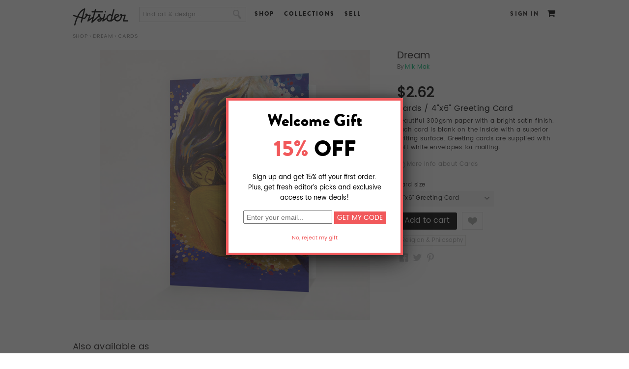

--- FILE ---
content_type: text/html; charset=utf-8
request_url: http://www.artsider.com/works/17255-dream_cards
body_size: 15537
content:

<!DOCTYPE html>
<html lang="en">
<head>
<meta http-equiv="Content-Type" content="text/html; charset=utf-8" />
	<meta charset="utf-8">
	<meta http-equiv="X-UA-Compatible" content="IE=edge">
	<meta name="viewport" content="width=device-width,initial-scale=1">

    <meta http-equiv="Content-Type" content="text/html; charset=utf-8" />
<script type='text/javascript' src='//s7.addthis.com/js/250/addthis_widget.js#async=1'></script>
<link rel="shortcut icon" href="http://www.artsider.com/sites/default/files/miro_std_favicon.ico" type="image/x-icon" />
<meta property="og:site_name" content="Artsider" />
<meta property="og:title" content="Dream" />
<meta name="description" content="Online art gallery and creative marketplace featuring gallery quality Art Prints, Murals, original T-shirts and other products by independent artists from around the world." />
<meta property="og:description" content="Online art gallery and creative marketplace featuring gallery quality Art Prints, Murals, original T-shirts and other products by independent artists from around the world." />
<meta name="abstract" content="Online art gallery and creative marketplace offering gallery quality Art Prints, Murals, original T-shirts and other products by independent artists from around the world." />
<meta name="keywords" content="art,prints,posters,wall art,art prints,art posters,greeting cards,t-shirts,t shirts,cool t shirts,designer t-shirts,tee shirts,art gallery,creative community,sell art,buy art" />
<meta name="dcterms.date" content="2014-05-29T00:00:00Z" />
<meta property="og:type" content="website" />
<link rel="canonical" href="http://www.artsider.com/works/17255-dream_cards" />
<meta property="og:url" content="http://www.artsider.com/works/17255-dream_cards" />
<meta name="revisit-after" content="1 day" />
    <title>"Dream" Cards by Mik Mak | Artsider</title>
	<!-- tell mobile browsers to scale -->
	
	
    <link type="text/css" rel="stylesheet" media="all" href="/sites/default/files/css/css_366d55af8b498698320ed08cc63f7555.css" />
<link type="text/css" rel="stylesheet" media="print" href="/sites/default/files/css/css_968eb5d6130c4a401740e5930214bdeb.css" />


    <script type="text/javascript" src="http://www.artsider.com/sites/default/files/js/js_1b00b1adffe188eb028d85d7f622470d.js"></script>
<script type="text/javascript">
<!--//--><![CDATA[//><!--
jQuery.extend(Drupal.settings, {"basePath":"\/","googleanalytics":{"trackOutbound":1,"trackMailto":1,"trackDownload":1,"trackDownloadExtensions":"7z|aac|arc|arj|asf|asx|avi|bin|csv|doc|exe|flv|gif|gz|gzip|hqx|jar|jpe?g|js|mp(2|3|4|e?g)|mov(ie)?|msi|msp|pdf|phps|png|ppt|qtm?|ra(m|r)?|sea|sit|tar|tgz|torrent|txt|wav|wma|wmv|wpd|xls|xml|z|zip"},"CToolsModal":{"loadingText":"Loading...","closeText":"","closeImage":"\u003cimg src=\"\/sites\/all\/modules\/contributed\/ctools\/images\/icon-close-window.png\" alt=\"Close window\" title=\"Close window\" width=\"16\" height=\"16\" \/\u003e","throbber":"\u003cimg src=\"\/sites\/all\/modules\/contributed\/ctools\/images\/throbber.gif\" alt=\"Loading...\" title=\"Loading\" width=\"32\" height=\"32\" \/\u003e"},"addthis":{"config_default":{"services_toolbox":"facebook,twitter,pinterest","services_compact":"","services_expanded":"","ui_cobrand":"","ui_header_color":"#000000","ui_header_background":"#FFFFFF","ui_click":0,"ui_delay":"","ui_use_addressbook":true,"pubid":"xa-4e2cfd1147868c4e","data_track_clickback":0,"data_ga_tracker":0,"ui_use_css":true,"data_use_cookies":true,"ui_language":"en","data_use_flash":true},"share_default":{"templates":{"twitter":""}}}});
//--><!]]>
</script>
<script type="text/javascript">
<!--//--><![CDATA[//><!--
$(document).ready(function() {
	//alert('hello');
			});
//--><!]]>
</script>
<script type="text/javascript">
<!--//--><![CDATA[//><!--

    		$(document).ready(function(){
					$('.vud-widget-upanddown').hover(
						function () {
							$(this).addClass('hover');
						}, 
						function () {
							$(this).removeClass('hover');
						}
					);
    		});
//--><!]]>
</script>
<script type="text/javascript">
<!--//--><![CDATA[//><!--

 $(document).ready(function(){
  if(!($("span").hasClass("customStyleSelectBox"))){
	$("select").customStyle();
	} 
 });
//--><!]]>
</script>
<script type="text/javascript">
<!--//--><![CDATA[//><!--
$(document).ready(function() {
		//$('#menu-item-custom-id-17').after('<li class="leaf active-trail Contact" id=" menu-item-custom-id-21"><a href="/beta_dev/contact" class="active">Contact</a></li>');
        $('#block-menu-menu-footer-menu').find('.content').html('<ul class="menu"><li id=" menu-item-custom-id-16" class="leaf first Facebook"><a  href="/beta_dev/">Facebook</a></li><li id=" menu-item-custom-id-17" class="leaf Twitter"><a  href="/beta_dev/">Twitter</a></li><li id=" menu-item-custom-id-18" class="leaf Blog"><a  href="/beta_dev/blog">Blog</a></li><li id=" menu-item-custom-id-19" class="leaf About"><a  href="/beta_dev/about">About</a></li><li id=" menu-item-custom-id-20" class="leaf Contact"><a  href="/beta_dev/contact">Contact</a></li><li id=" menu-item-custom-id-21" class="leaf active-trail Shop"><a class="active"  href="/beta_dev/shop">Shop</a></li><li id=" menu-item-custom-id-22" class="leaf UploadSell"><a  href="/beta_dev/submit/artist">Upload/Sell</a></li><li id=" menu-item-custom-id-23" class="leaf Creativeinvites"><a  href="/beta_dev/creative-invites">Creative invites</a></li><li id=" menu-item-custom-id-24" class="leaf last Help"><a  href="/beta_dev/help">Help</a></li></ul>');
		//$('#block-menu-menu-footer-menu').find('.content').html('<li class="leaf active-trail Contact" id=" menu-item-custom-id-21"><a href="/beta_dev/contact" class="active">Contact</a></li>');
			
		});
//--><!]]>
</script>
<script type="text/javascript">
<!--//--><![CDATA[//><!--
var assocValues = new Array();assocValues[40] = 2.62080;assocValues[41] = 3.80640;assocValues[42] = 2.62080;var assocCaptions = new Array();assocCaptions[40] = '4"x6" Greeting Card';assocCaptions[41] = '5"x7.5" Greeting Card';assocCaptions[42] = '4"x6" Postcard';
    		$(document).ready(function(){
					updateQcPriceWidget(); // Call it on pageload once
					
    			$('select[id^="edit-attributes-"]').change(function(){
						updateQcPriceWidget();
					});	
    		});
				
				function updateQcPriceWidget(){
					//alert($(this).val());
					var currencySymbol = '$';
					var finalSellPrice = '';
					var optionsPreview = "Cards";
					var sellPrice = 0.00000;
					finalSellPrice = sellPrice;
					
					$('select[id^="edit-attributes-"]').each(function(index){
					
					 //alert($(this).val());
						if($(this).val()!= '' && $(this).val()!= 'undefined'){
							 finalSellPrice =  parseFloat(finalSellPrice) + parseFloat(assocValues[$(this).val()]);
							 optionsPreview = optionsPreview + ' / ' + assocCaptions[$(this).val()];
						 
						}
						 
					});
					$('.qc-price-option-widget .qc-price-perview').html(currencySymbol + finalSellPrice.toFixed(2));
					//$('.uc-price-product').html(currencySymbol + finalSellPrice.toFixed(2));
					$('.qc-price-option-widget .qc-option-preview').html(optionsPreview);
				}
    	
//--><!]]>
</script>
<script type="text/javascript">
<!--//--><![CDATA[//><!--

    		$(document).ready(function(){
					$('.vud-widget-upanddown').hover(
						function () {
							$(this).addClass('hover');
						}, 
						function () {
							$(this).removeClass('hover');
						}
					);
    		});
//--><!]]>
</script>
<script type="text/javascript">
<!--//--><![CDATA[//><!--
addthis_config = Drupal.settings.addthis.config_default; addthis_share = Drupal.settings.addthis.share_default;
//--><!]]>
</script>
<script type="text/javascript">
<!--//--><![CDATA[//><!--

    		$(document).ready(function(){
					$('.vud-widget-upanddown').hover(
						function () {
							$(this).addClass('hover');
						}, 
						function () {
							$(this).removeClass('hover');
						}
					);
    		});
//--><!]]>
</script>
<script type="text/javascript">
<!--//--><![CDATA[//><!--

    		$(document).ready(function(){
					$('.vud-widget-upanddown').hover(
						function () {
							$(this).addClass('hover');
						}, 
						function () {
							$(this).removeClass('hover');
						}
					);
    		});
//--><!]]>
</script>
<script type="text/javascript">
<!--//--><![CDATA[//><!--

    		$(document).ready(function(){
					$('.vud-widget-upanddown').hover(
						function () {
							$(this).addClass('hover');
						}, 
						function () {
							$(this).removeClass('hover');
						}
					);
    		});
//--><!]]>
</script>
<script type="text/javascript">
<!--//--><![CDATA[//><!--

    		$(document).ready(function(){
					$('.vud-widget-upanddown').hover(
						function () {
							$(this).addClass('hover');
						}, 
						function () {
							$(this).removeClass('hover');
						}
					);
    		});
//--><!]]>
</script>
<script type="text/javascript">
<!--//--><![CDATA[//><!--

    		$(document).ready(function(){
					$('.vud-widget-upanddown').hover(
						function () {
							$(this).addClass('hover');
						}, 
						function () {
							$(this).removeClass('hover');
						}
					);
    		});
//--><!]]>
</script>
<script type="text/javascript">
<!--//--><![CDATA[//><!--

    		$(document).ready(function(){
					$('.vud-widget-upanddown').hover(
						function () {
							$(this).addClass('hover');
						}, 
						function () {
							$(this).removeClass('hover');
						}
					);
    		});
//--><!]]>
</script>
<script type="text/javascript">
<!--//--><![CDATA[//><!--

    		$(document).ready(function(){
					$('.vud-widget-upanddown').hover(
						function () {
							$(this).addClass('hover');
						}, 
						function () {
							$(this).removeClass('hover');
						}
					);
    		});
//--><!]]>
</script>
<script type="text/javascript">
<!--//--><![CDATA[//><!--

    		$(document).ready(function(){
					$('.vud-widget-upanddown').hover(
						function () {
							$(this).addClass('hover');
						}, 
						function () {
							$(this).removeClass('hover');
						}
					);
    		});
//--><!]]>
</script>
<script type="text/javascript">
<!--//--><![CDATA[//><!--

    		$(document).ready(function(){
					$('.vud-widget-upanddown').hover(
						function () {
							$(this).addClass('hover');
						}, 
						function () {
							$(this).removeClass('hover');
						}
					);
    		});
//--><!]]>
</script>
<script type="text/javascript">
<!--//--><![CDATA[//><!--

    		$(document).ready(function(){
					$('.vud-widget-upanddown').hover(
						function () {
							$(this).addClass('hover');
						}, 
						function () {
							$(this).removeClass('hover');
						}
					);
    		});
//--><!]]>
</script>
<script type="text/javascript">
<!--//--><![CDATA[//><!--

    		$(document).ready(function(){
					$('.vud-widget-upanddown').hover(
						function () {
							$(this).addClass('hover');
						}, 
						function () {
							$(this).removeClass('hover');
						}
					);
    		});
//--><!]]>
</script>
<script type="text/javascript">
<!--//--><![CDATA[//><!--

    		$(document).ready(function(){
					$('.vud-widget-upanddown').hover(
						function () {
							$(this).addClass('hover');
						}, 
						function () {
							$(this).removeClass('hover');
						}
					);
    		});
//--><!]]>
</script>
<script type="text/javascript">
<!--//--><![CDATA[//><!--

    		$(document).ready(function(){
					$('.vud-widget-upanddown').hover(
						function () {
							$(this).addClass('hover');
						}, 
						function () {
							$(this).removeClass('hover');
						}
					);
    		});
//--><!]]>
</script>
<script type="text/javascript">
<!--//--><![CDATA[//><!--
$(document).ready(function() {
		//$('#menu-item-custom-id-17').after('<li class="leaf active-trail Contact" id=" menu-item-custom-id-21"><a href="/beta_dev/contact" class="active">Contact</a></li>');
        $('#block-menu-menu-footer-menu').find('.content').html('<ul class="menu"><li id=" menu-item-custom-id-16" class="leaf first Facebook"><a  href="/beta_dev/">Facebook</a></li><li id=" menu-item-custom-id-17" class="leaf Twitter"><a  href="/beta_dev/">Twitter</a></li><li id=" menu-item-custom-id-18" class="leaf Blog"><a  href="/beta_dev/blog">Blog</a></li><li id=" menu-item-custom-id-19" class="leaf About"><a  href="/beta_dev/about">About</a></li><li id=" menu-item-custom-id-20" class="leaf Contact"><a  href="/beta_dev/contact">Contact</a></li><li id=" menu-item-custom-id-21" class="leaf active-trail Shop"><a class="active"  href="/beta_dev/shop">Shop</a></li><li id=" menu-item-custom-id-22" class="leaf UploadSell"><a  href="/beta_dev/submit/artist">Upload/Sell</a></li><li id=" menu-item-custom-id-23" class="leaf Creativeinvites"><a  href="/beta_dev/creative-invites">Creative invites</a></li><li id=" menu-item-custom-id-24" class="leaf last Help"><a  href="/beta_dev/help">Help</a></li></ul>');
		//$('#block-menu-menu-footer-menu').find('.content').html('<li class="leaf active-trail Contact" id=" menu-item-custom-id-21"><a href="/beta_dev/contact" class="active">Contact</a></li>');
			
		});
//--><!]]>
</script>
<script type="text/javascript">
<!--//--><![CDATA[//><!--
$(document).ready(function(){
		var bodymsg = 'Find art & design...'; 
		var elid = '#edit-search-block-form-1';
		if($(elid).val() == '')$(elid).val(bodymsg);
		$(elid).blur(function(){
			if($(this).val() == ''){
				$(this).val(Drupal.t(bodymsg)); 
			}
		});
		$(elid).focus(function(){
			if ($(this).val() == bodymsg) $(this).val('');				
		});
	});
//--><!]]>
</script>
<script type="text/javascript">
<!--//--><![CDATA[//><!--
$(document).ready(function() {
		//$('#menu-item-custom-id-17').after('<li class="leaf active-trail Contact" id=" menu-item-custom-id-21"><a href="/beta_dev/contact" class="active">Contact</a></li>');
        $('#block-menu-menu-footer-menu').find('.content').html('<ul class="menu"><li id=" menu-item-custom-id-16" class="leaf first Facebook"><a  href="/beta_dev/">Facebook</a></li><li id=" menu-item-custom-id-17" class="leaf Twitter"><a  href="/beta_dev/">Twitter</a></li><li id=" menu-item-custom-id-18" class="leaf Blog"><a  href="/beta_dev/blog">Blog</a></li><li id=" menu-item-custom-id-19" class="leaf About"><a  href="/beta_dev/about">About</a></li><li id=" menu-item-custom-id-20" class="leaf Contact"><a  href="/beta_dev/contact">Contact</a></li><li id=" menu-item-custom-id-21" class="leaf active-trail Shop"><a class="active"  href="/beta_dev/shop">Shop</a></li><li id=" menu-item-custom-id-22" class="leaf UploadSell"><a  href="/beta_dev/submit/artist">Upload/Sell</a></li><li id=" menu-item-custom-id-23" class="leaf Creativeinvites"><a  href="/beta_dev/creative-invites">Creative invites</a></li><li id=" menu-item-custom-id-24" class="leaf last Help"><a  href="/beta_dev/help">Help</a></li></ul>');
		//$('#block-menu-menu-footer-menu').find('.content').html('<li class="leaf active-trail Contact" id=" menu-item-custom-id-21"><a href="/beta_dev/contact" class="active">Contact</a></li>');
			
		});
//--><!]]>
</script>
<script type="text/javascript">
<!--//--><![CDATA[//><!--
$(document).ready(function(){ 
		var bodymsg = 'Find art & design...';  
		var elid = '#edit-search-text';
		if($(elid).val() == '')$(elid).val(bodymsg); 
		$(elid).blur(function(){
			if($(this).val() == ''){
				$(this).val(Drupal.t(bodymsg)); 
			}
		});
		$(elid).focus(function(){
			if ($(this).val() == bodymsg) $(this).val('');				
		});
	});
//--><!]]>
</script>
<script type="text/javascript">
<!--//--><![CDATA[//><!--
$(document).ready(function() {
		//$('#menu-item-custom-id-17').after('<li class="leaf active-trail Contact" id=" menu-item-custom-id-21"><a href="/beta_dev/contact" class="active">Contact</a></li>');
        $('#block-menu-menu-footer-menu').find('.content').html('<ul class="menu"><li id=" menu-item-custom-id-16" class="leaf first Facebook"><a  href="/beta_dev/">Facebook</a></li><li id=" menu-item-custom-id-17" class="leaf Twitter"><a  href="/beta_dev/">Twitter</a></li><li id=" menu-item-custom-id-18" class="leaf Blog"><a  href="/beta_dev/blog">Blog</a></li><li id=" menu-item-custom-id-19" class="leaf About"><a  href="/beta_dev/about">About</a></li><li id=" menu-item-custom-id-20" class="leaf Contact"><a  href="/beta_dev/contact">Contact</a></li><li id=" menu-item-custom-id-21" class="leaf active-trail Shop"><a class="active"  href="/beta_dev/shop">Shop</a></li><li id=" menu-item-custom-id-22" class="leaf UploadSell"><a  href="/beta_dev/submit/artist">Upload/Sell</a></li><li id=" menu-item-custom-id-23" class="leaf Creativeinvites"><a  href="/beta_dev/creative-invites">Creative invites</a></li><li id=" menu-item-custom-id-24" class="leaf last Help"><a  href="/beta_dev/help">Help</a></li></ul>');
		//$('#block-menu-menu-footer-menu').find('.content').html('<li class="leaf active-trail Contact" id=" menu-item-custom-id-21"><a href="/beta_dev/contact" class="active">Contact</a></li>');
			
		});
//--><!]]>
</script>

    <!--[if lt IE 7]>
      <link type="text/css" rel="stylesheet" media="all" href="/sites/all/themes/miro_std/fix-ie.css />    <![endif]-->
	<style type="stylesheet">
	#block-views-homepage_slide-block_1 {min-height:350px;}
	.home-page .main_container{position:relative; min-height:400px;}
	#block-views-homepage_slide-block_1 .views-field-phpcode-1{position:absolute; right:-10px; top:350px; z-index:5;}
	</style>
 
 	<link href="/sites/all/themes/miro_std/js/owl.carousel.css" rel="stylesheet"> 
	<script type="text/javascript" src = "/sites/all/themes/miro_std/js/jquery-2.1.4.js"></script>
    <script src="/sites/all/themes/miro_std/js/owl.carousel.js"></script>  
	<link type="text/css" rel="stylesheet" href="/sites/all/themes/miro_std/js/mm_menu/css/mmenu.all.css" />
	<script type="text/javascript" src="/sites/all/themes/miro_std/js/mm_menu/js/jquery.mmenu.min.all.js"></script> 
	<script src="/sites/all/themes/miro_std/js/carsel.js"></script>          
	<script type="text/javascript" src="/sites/all/themes/miro_std/js/jquery.cookie.js"></script>
	<script type="text/javascript" src="/sites/all/themes/miro_std/js/jquery.domwindow.js"></script>

			<script type="text/javascript" src="/sites/all/themes/miro_std/fancybox/jquery.fancybox-1.3.4.js"></script>
		<link type="text/css" rel="stylesheet" href="/sites/all/themes/miro_std/fancybox/jquery.fancybox-1.3.4.css" />
		<style>
			#fancybox-outer {
				-webkit-box-shadow: 0px 14px 45px -5px rgba(0,0,0,0.75);
                -moz-box-shadow: 0px 14px 45px -5px rgba(0,0,0,0.75);
				box-shadow: 0px 14px 45px -5px rgba(0,0,0,0.75);
				//box-shadow: 7px 7px 5px rgba(59, 59, 59, 0.75), -7px 7px 5px rgba(59, 59, 59, 0.75), 0 7px 5px rgba(59, 59, 59, 0.75);
			}
		</style>
	</head>
<body class="no-sidebars not-front not-logged-in page-node node-type-greeting no-sidebars i18n-en full-node layout-main grid-type- grid-width-00">
<div id="fb-root"></div>
<script type="text/javascript">(function(d, s, id) {
  var js, fjs = d.getElementsByTagName(s)[0];
  if (d.getElementById(id)) return;
  js = d.createElement(s); js.id = id;
  js.src = "//connect.facebook.net/en_US/all.js#xfbml=1";
  fjs.parentNode.insertBefore(js, fjs);
}(document, 'script', 'facebook-jssdk'));</script>
<div class="page-wrapper">
<div class="mp-pusher" id="mp-pusher">
<!-- header -->
<div id="header_container">
     <div id="header">
		<div class="header_block">
        <div id="logo"><a href="http://www.artsider.com/home"><img src="http://www.artsider.com/sites/all/themes/miro_std/images/logo.png" alt="Artsider" /></a></div>
		<div class="menu-trigger" ><a href="#block-menu_block-1"><span></span></a></div><div id="block-search-0" class="clear-block block block-search "> 
  <div class="content"> 
  
  <form action="/works/17255-dream_cards"  accept-charset="UTF-8" method="post" id="search-block-form">
<div><div class="container-inline">
  <div class="form-item" id="edit-search-block-form-1-wrapper">
 <input type="text" maxlength="128" name="search_block_form" id="edit-search-block-form-1" size="15" value="" onblur="if (this.value == &#039;&#039;) {this.value = &#039;&#039;;} this.style.color = &#039;#888888&#039;;" onfocus="if (this.value == &#039;&#039;) {this.value = &#039;&#039;;} this.style.color = &#039;#000000&#039;;" class="form-text" />
</div>
<input type="image" name="" value=" " id="search_button"  class="form-submit" src="/sites/all/themes/miro_std/images/btn_search.png" />
<input type="hidden" name="form_build_id" id="form-GFBOqAWcOkrxorclGWezi2LQfrHjiBss6PQal87cRAs" value="form-GFBOqAWcOkrxorclGWezi2LQfrHjiBss6PQal87cRAs"  />
<input type="hidden" name="form_id" id="edit-search-block-form" value="search_block_form"  />
</div>

</div></form>
  
  </div> 
</div>
<div id="block-menu-menu-header-menu" class="clear-block block block-menu "> 
  <div class="content"> 
  
  <ul class="menu"><li class="leaf first"><a href="/shop">Shop</a></li>
<li class="leaf"><a href="/collections">Collections</a></li>
<li class="leaf last"><a href="/sell">Sell</a></li>
</ul>  
  </div> 
</div>
<div id="block-menu_block-1" class="clear-block block block-menu_block mp-menu"> 
<form action="/works/17255-dream_cards"  accept-charset="UTF-8" method="post" id="qc-custom-search-form">
<div><div class="form-item" id="edit-search-text-wrapper">
 <input type="text" maxlength="128" name="search_text" id="edit-search-text" size="30" value="" class="form-text" />
</div>
<input type="submit" name="op" id="edit-submit-1" value="Submit"  class="form-submit" />
<input type="hidden" name="form_build_id" id="form-fbPR_KAPCz8YoepW0_05yc4s4ZW-j1bdjtqV5fC6VuY" value="form-fbPR_KAPCz8YoepW0_05yc4s4ZW-j1bdjtqV5fC6VuY"  />
<input type="hidden" name="form_id" id="edit-qc-custom-search-form" value="qc_custom_search_form"  />

</div></form>
  <div class="content"> 
  
  <div class="menu-block-1 menu-name-menu-header-responsive-menu parent-mlid-0 menu-level-1">
  <ul class="menu"><li class="expanded first menu-mlid-46286 nolink-li"><span class="nolink">SHOP</span><ul class="menu"><li class="expanded first menu-mlid-46287 nolink-li"><span class="nolink">WALL ART</span><ul class="menu"><li class="leaf first menu-mlid-46288"><a href="/shop/artprint/popular/all">Art Prints</a></li>
<li class="leaf menu-mlid-46289"><a href="/shop/canvas/popular/all">Canvas Prints</a></li>
<li class="leaf menu-mlid-52550"><a href="/shop/acrylic-prints/popular/all">Acrylic Prints</a></li>
<li class="leaf menu-mlid-52551"><a href="/shop/metal-prints/popular/all">Metal Prints</a></li>
<li class="leaf menu-mlid-46291"><a href="/shop/murals/popular/all">Murals</a></li>
<li class="leaf last menu-mlid-46290"><a href="/shop/card/popular/all">Greeting Cards</a></li>
</ul></li>
<li class="expanded menu-mlid-46292 nolink-li"><span class="nolink">APPAREL</span><ul class="menu"><li class="leaf first menu-mlid-46294"><a href="/shop/tshirt/popular/all">T-Shirts</a></li>
<li class="leaf menu-mlid-46784"><a href="/shop/all-over-print-tanks/popular/all"> All Over Print Tanks</a></li>
<li class="leaf last menu-mlid-46293"><a href="/shop/hoodie/popular/all">Hoodies</a></li>
</ul></li>
<li class="expanded last menu-mlid-46295 nolink-li"><span class="nolink">CASES & SKINS</span><ul class="menu"><li class="leaf first menu-mlid-46296"><a href="/shop/iphone/popular/all">iPhone &amp; Samsung Cases</a></li>
<li class="leaf menu-mlid-46297"><a href="/shop/tabletcases/popular/all">Tablet Cases</a></li>
<li class="leaf menu-mlid-46298"><a href="/shop/laptop_ipad/popular/all">Laptop &amp; iPad Skins</a></li>
<li class="leaf last menu-mlid-46299"><a href="/shop/iphone/popular/all">iPhone &amp; iPod Skins</a></li>
</ul></li>
</ul></li>
<li class="expanded menu-mlid-46300"><a href="/explore/art/popular/all">BROWSE</a><ul class="menu"><li class="leaf first menu-mlid-46302"><a href="/explore/artprint/popular">Art Prints</a></li>
<li class="leaf menu-mlid-46301"><a href="/explore/canvases/popular">Canvas Prints</a></li>
<li class="leaf menu-mlid-52548"><a href="/explore/acryic-prints/popular/all">Acrylic Prints</a></li>
<li class="leaf menu-mlid-52549"><a href="/explore/metal-prints/popular/all">Metal Prints</a></li>
<li class="leaf menu-mlid-46303"><a href="/explore/murals/popular">Murals</a></li>
<li class="leaf menu-mlid-46304"><a href="/explore/greeting/popular">Cards</a></li>
<li class="leaf menu-mlid-46305"><a href="/explore/tshirts/popular">T-Shirts</a></li>
<li class="leaf menu-mlid-46306"><a href="/explore/hoodies/popular">Hoodies</a></li>
<li class="leaf menu-mlid-46307"><a href="/explore/iphone_case/popular">Phone Cases</a></li>
<li class="leaf menu-mlid-46308"><a href="/explore/tabletcases/popular">Tablet Cases</a></li>
<li class="leaf last menu-mlid-46309"><a href="/explore/iphone/popular">iPhone &amp; iPod Skins</a></li>
</ul></li>
<li class="leaf menu-mlid-46310"><a href="/sell">SELL</a></li>
<li class="leaf last menu-mlid-46313"><a href="/login">SIGN IN</a></li>
</ul></div>
  
  </div> 
</div>
<div id="block-miro-0" class="clear-block block block-miro "> 
  <div class="content"> 
  
  <div id ="user_cart"><span class="cart_link"><a href="/cart"></a><span class="tooltip cart"><big><small>Cart</small></big></span></span></div>  
  </div> 
</div>
<div id="block-block-4" class="clear-block block block-block "> 
  <div class="content"> 
  
  <div class="login"><a href="/login?destination=node%2F17255">Sign In</a></div>  
  </div> 
</div>
<div id="block-miro-2" class="clear-block block block-miro "> 
  <div class="content"> 
  
  <div class="sub-block-menu" style="display:none;">
  <ul class="sub-blockmenu-catagory">
   <li><h3>Wall Art</h3></li>  
    <li><a href="/shop/artprint/recent">Art Prints</a></li>   
    <li><a href="/shop/canvas/recent">Canvas Prints</a></li>
	<li><a href="/shop/acrylic-prints/recent">Acrylic Prints</a></li>   
    <li><a href="/shop/metal-prints/recent">Metal Prints</a></li>
    <li><a href="/shop/murals/recent">Murals</a></li>	
    <li><a href="/shop/card/recent">Greeting Cards</a></li>   
  </ul>
     <ul class="sub-blockmenu-catagory">
   <li><h3>Apparel</h3></li>
   <li><a href="/shop/tshirt/recent">T-Shirts</a></li>
    <li><a href="/shop/all-over-print-tanks/recent">All Over Print Tanks</a></li> 
    <li><a href="/shop/hoodie/recent">Hoodies</a></li>    
  </ul>
     <ul class="sub-blockmenu-catagory">
   <li><h3>Cases & Skins</h3></li>
    <li><a href="/shop/iphone/recent">Phone Cases</a></li>    
    <li><a href="/shop/tabletcases/recent">Tablet Cases</a></li>   
    <li><a href="/shop/laptop_ipad/recent">Laptop &amp; iPad Skins</a></li> 
	<li><a href="/shop/iphone_ipod/recent">iPhone &amp; iPod Skins</a></li>  	
  </ul>
  <div class="block-menu-bottom"><a href="/shop">See all Products</a> or <a href="/shop/gift-card">Buy a Gift Card</a></div>        
  </div>  
  </div> 
</div>
<div id="block-miro-3" class="clear-block block block-miro "> 
  <div class="content"> 
  
  <div class="sub-block-menu-browse" style="display:none;"> 
  <ul class="sub-blockmenu-catagory-browse">  
    <li><a href="/collections/gallery">The Gallery</a></li>   
    <li><a href="/collections/abstract-art">Abstract</a></li>      
    <li><a href="/collections/animals">Animals</a></li>    
    <li><a href="/collections/beauty-romance">Beauty &amp; Romance</a></li>    
    <li><a href="/collections/bikes">Bikes</a></li>    
    <li><a href="/collections/black-white">Black &amp; White</a></li>    
    <li><a href="/collections/put-bird-it">Put a Bird On It</a></li>
    <li><a href="/collections/color-explosion">Color Explosion</a></li>   
    <li><a href="/collections/clouds-water-stones">Clouds, Water &amp; Stones</a></li>   
  </ul>
  <ul class="sub-blockmenu-catagory-browse">  
    <li><a href="/collections/collages">Collages</a></li>   
    <li><a href="/collections/digital-art">Digital Art</a></li>       
    <li><a href="/collections/faces">Faces</a></li>     
    <li><a href="/collections/fashion">Fashion</a></li>      
    <li><a href="/collections/floral-delights">Floral Delight</a></li>   
    <li><a href="/collections/geometric">Geometric</a></li>       
    <li><a href="/collections/landscapes">Landscapes</a></li> 
    <li><a href="/collections/monsters-skulls">Monsters &amp; Skulls</a></li>
    <li><a href="/collections/music">Music</a></li>       
  </ul>
  <ul class="sub-blockmenu-catagory-browse">   
    <li><a href="/collections/ocean-called">The Ocean Called</a></li>	
    <li><a href="/collections/patterns-textures">Patterns &amp; Textures</a></li>   
    <li><a href="/collections/photo-manipulation">Photo Manipulation</a></li>    
    <li><a href="/collections/space-final-frontier">Space &amp; Robots</a></li>
    <li><a href="/collections/sport">Sport</a></li>            
    <li><a href="/collections/surrealism">Surrealism</a></li> 
    <li><a href="/collections/typography">Typography</a></li>  
    <li><a href="/collections/city-life">City Life</a></li> 
    <li><a href="/collections/vintage">Vintage</a></li> 
  </ul>
  <div class="block-menu-bottom-browse"><a href="/collections">See all Collections</a></div>     
  </div>  
  </div> 
</div>
</div>
    </div>  
    <div class="clear"></div>
</div>
<!-- eof header -->
<div class="wrapper_container">
<div id="pagecover"></div>
<div id="container">
<div class="breadcrumb-container">	<div class="breadcrumb"><a href="/shop">Shop</a> › <a href="/works/17246-dream">Dream</a> › Cards</div>	</div>
		  
  <div class="main_container">  
  <!-- category list -->
    <div id="center">
			<div id="squeeze">
				<div class="right-corner">
									<div class="left-corner">
					<div class="container-block">
					    																		
																																				
												<div class="clear-block">
						
					<script type="text/javascript" src="/sites/all/themes/miro_std/fancybox/jquery.mousewheel-3.0.4.pack.js"></script>
	<script type="text/javascript" src="/sites/all/themes/miro_std/fancybox/jquery.fancybox-1.3.4.js"></script>
	<link rel="stylesheet" type="text/css" href="/sites/all/themes/miro_std/fancybox/jquery.fancybox-1.3.4.css" media="screen" />
   <script type="text/javascript" src="/sites/all/themes/miro_std/imagloader/loadImg.js"></script>
	<script>
   $(function(){ 
    //$('#visit').val('test');
    //$('.product_zoom').hide();  	
    $('#product_page_image_id').imgPreload()
    $( "#edit-attributes-44-wrapper" ).change(function() { 
        $('#product_page_image_id').imgPreload()   
	});	
  })
  </script>
	<script type="text/javascript">
		$(document).ready(function() {
			/*
			*   Examples - images
			*/
         //$("a.zoom_pic").fancybox();
			//$("a.zoom_pic").fancybox();

			$("a.zoom_pic").fancybox({
				'opacity'		: true,
				'overlayShow'	: true,
				'transitionIn'	: 'elastic',
				'transitionOut'	: 'elastic'
			}); 

		});
	</script>
    <div id="product_pic">
    <div class="product">
	<div class="image_container">
		<a class="zoom_pic"  alt=" " title=" " href="http://www.artsider.com/sites/default/files/imagecache/greeting_card-zoom/dream1500x2250.jpg">
	<span id="imgloading_container" style="z-index:-2;" class="loading"></span>
	              <img style="z-index:9999;" class="product_page_image imgloader" id="product_page_image_id" src = "/sites/default/files/imagecache/greeting_card/dream1500x2250.jpg" alt ="Dream Greeting Card & Postcard by Mik Mak" /> 		  
		  </a></div>
		<div class="product_zoom" > 
		 <a class="zoom_pic"  alt=" " title=" " href="http://www.artsider.com/sites/default/files/imagecache/greeting_card-zoom/dream1500x2250.jpg"></a> 
		<div class="admin_box"></div>				
				</div>
		
    </div>
</div>	
<!-- This template is defined in user_profile Module -->

<div id="right_panel">
	<div class="product_title_tshirt"><h1 itemprop="name">Dream</h1></div>
	<div class="product_owner_info_tshirt">
		<div class="owner_name_tshirt"><h3><span><label>By</label><a href="/people/mik-mak">Mik Mak</a></span>	</h3></div> 
		<div class="product_price_tshirt"><div class="price-nd-17255 qc-price-option-widget"><div class="qc-price-perview"></div><h2><div class="qc-option-preview"></div></h2></div></div>			
		<div class="prod_description" itemprop="description">Beautiful 300gsm paper with a bright satin finish. Each card is blank on the inside with a superior writing surface. Greeting cards are supplied with soft white envelopes for mailing.</div>
		<div class="product_details"><a href="/products#greeting">More info about Cards</a></div>
		<div><span class="span_add_to_cart"><div class="add-to-cart"><form action="/works/17255-dream_cards"  accept-charset="UTF-8" method="post" id="uc-product-add-to-cart-form-17255">
<div><div class="attributes"><div class="attribute attribute-44 odd"><div class="form-item" id="edit-attributes-44-wrapper">
 <label for="edit-attributes-44">Card size </label>
 <select name="attributes[44]" class="form-select" id="edit-attributes-44" ><option value="40" selected="selected">4&quot;x6&quot; Greeting Card</option><option value="41">5&quot;x7.5&quot; Greeting Card</option><option value="42">4&quot;x6&quot; Postcard</option></select>
</div>
</div></div><input type="hidden" name="qty" id="edit-qty" value="1"  />
<input type="submit" name="op" id="edit-submit-17255" value="Add to cart"  class="form-submit node-add-to-cart" />
<input type="hidden" name="form_build_id" id="form-8zJwSkc-lTxAl4XATbR684wLO67VZM7eccV-e4r64Ws" value="form-8zJwSkc-lTxAl4XATbR684wLO67VZM7eccV-e4r64Ws"  />
<input type="hidden" name="form_id" id="edit-uc-product-add-to-cart-form-17255" value="uc_product_add_to_cart_form_17255"  />

</div></form>
</div></span></div>
		<div class="owner_like">
			<div class="product_like">	<div class="vud-widget vud-widget-upanddown" id="widget-node-17255">
		<div class="up-score clear-block">
									<a id ="cls-cstm-17255" href="/vud/nojs/denied/1" rel="nofollow" class="vud-link-up denied ctools-use-modal upit-17255 cstm-main-class"> 
										<div id ="cstm_toggle_17255" class="up-inactive" title="Like"></div>
					<div class="element-invisible">	Like</div> 				
								</a>
						
			
				
									<span class="down-current-score"> </span>
			
				<span id="up-current-score-17255"  class="up-current-score grey"> 
			<label for="like " class="like_text" >Like</label><div id =up-widget-node-17255>1</div> 
		</span>
		</div> 
	</div>

	</div>
		</div>  
		<div class="clear"></div>	
	</div>
	<div class="product_uses_tshirt"> 
		<div class="uses_list_tshirt"> 
         <label>
			 <ul>
				<li class="add_this"><div class='addthis_toolbox addthis_default_style addthis_18x18_style' addthis:url='http://www.artsider.com/works/17255-dream_cards' addthis:title='Dream' ><a class='addthis_toolbox_item addthis_button_facebook'></a><a class='addthis_toolbox_item addthis_button_twitter'></a><a class='addthis_toolbox_item addthis_button_pinterest'></a></div></li>
			 </ul>
         </label>
		</div>
		<div class="uses_list_tshirt tags-comment">
			<div class="comments_btn_tshirt"><a href=/works/17246-dream#comments><span class="comment_icon"></span><label class="comments">0 </label></a></div>
			<div class="tags"></div>
			<div class="tags"></div><a class="tag_bg" href="/search/apachesolr_search/Religion%20%2526%20Philosophy"><span>Religion & Philosophy</span></a><a class="tag_bg" href="/search/apachesolr_search/"><span></span></a><a class="tag_bg" href="/search/apachesolr_search/"><span></span></a><a class="tag_bg" href="/search/apachesolr_search/"><span></span></a>		</div>

		<div class="prod_description-mobile" itemprop="description">Beautiful 300gsm paper with a bright satin finish. Each card is blank on the inside with a superior writing surface. Greeting cards are supplied with soft white envelopes for mailing.</div>
		<div class="product_details-mobile"><a href="/products#greeting">More info about Cards</a></div>	
    </div>
</div>
<div class="view view-artist-available-product-new view-id-artist_available_product_new view-display-id-block_1 jcarousel view-dom-id-1">
        <div class="view-header">
       Also available as    </div>
  
  
  
      <div class="view-content">
      <div class="item-list">
    <ul>
          <li class="views-row views-row-1 views-row-odd views-row-first">  
  <div class="views-field-phpcode">
                <span class="field-content">

		<div style="display:none;"><input type="hidden" class="design_image_preview"  value = "http://www.artsider.com/"></div>	
</span>
  </div>
  
  <div class="views-field-field-canvases-cases-fid">
                <span class="field-content">

		<div style="display:none;"><input type="hidden" class="design_image_preview"  value = "http://www.artsider.com/"></div>	<a href="/works/17247-dream_canvases"><a href="/works/17247-dream_canvases" class="imagecache imagecache-150x150_nocrop imagecache-linked imagecache-150x150_nocrop_linked"><img src="http://www.artsider.com/sites/default/files/imagecache/150x150_nocrop/imagecache/canvases/dream_1.jpg" alt="" title="" width="150" height="150" class="imagecache imagecache-150x150_nocrop"/></a></a>
</span>
  </div>
  
  <div class="views-field-field-artprint-img-fid">
                <span class="field-content">

		<div style="display:none;"><input type="hidden" class="design_image_preview"  value = "http://www.artsider.com/"></div>	
</span>
  </div>
  
  <div class="views-field-phpcode-1">
                <span class="field-content">

		<div style="display:none;"><input type="hidden" class="design_image_preview"  value = "http://www.artsider.com/"></div>	
</span>
  </div>
  
  <div class="views-field-field-iphone-4-fid">
                <span class="field-content">

		<div style="display:none;"><input type="hidden" class="design_image_preview"  value = "http://www.artsider.com/"></div>	
</span>
  </div>
  
  <div class="views-field-field-laptops-fid">
                <span class="field-content">

		<div style="display:none;"><input type="hidden" class="design_image_preview"  value = "http://www.artsider.com/"></div>	
</span>
  </div>
  
  <div class="views-field-field-ipad-cases-fid">
                <span class="field-content">

		<div style="display:none;"><input type="hidden" class="design_image_preview"  value = "http://www.artsider.com/"></div>	
</span>
  </div>
  
  <div class="views-field-field-iphone4-case-fid">
                <span class="field-content">

		<div style="display:none;"><input type="hidden" class="design_image_preview"  value = "http://www.artsider.com/"></div>	
</span>
  </div>
  
  <div class="views-field-field-murals-image-fid">
                <span class="field-content">

		<div style="display:none;"><input type="hidden" class="design_image_preview"  value = "http://www.artsider.com/"></div>	
</span>
  </div>
  
  <div class="views-field-field-greeting-card-fid">
                <span class="field-content">

		<div style="display:none;"><input type="hidden" class="design_image_preview"  value = "http://www.artsider.com/"></div>	
</span>
  </div>
  
  <div class="views-field-field-allovertanks-womens-img-fid">
                <span class="field-content">

		<div style="display:none;"><input type="hidden" class="design_image_preview"  value = "http://www.artsider.com/"></div>	
</span>
  </div>
  
  <div class="views-field-type">
                <span class="field-content">

		<div style="display:none;"><input type="hidden" class="design_image_preview"  value = "http://www.artsider.com/"></div>	Canvas Prints
</span>
  </div>
</li>
          <li class="views-row views-row-2 views-row-even">  
  <div class="views-field-phpcode">
                <span class="field-content">

		<div style="display:none;"><input type="hidden" class="design_image_preview"  value = "http://www.artsider.com/"></div>	
</span>
  </div>
  
  <div class="views-field-field-canvases-cases-fid">
                <span class="field-content">

		<div style="display:none;"><input type="hidden" class="design_image_preview"  value = "http://www.artsider.com/"></div>	
</span>
  </div>
  
  <div class="views-field-field-artprint-img-fid">
                <span class="field-content">

		<div style="display:none;"><input type="hidden" class="design_image_preview"  value = "http://www.artsider.com/"></div>	<a href="/works/17248-dream_prints" class="imagecache imagecache-150x150_nocrop imagecache-linked imagecache-150x150_nocrop_linked"><img src="http://www.artsider.com/sites/default/files/imagecache/150x150_nocrop/imagecache/artprint/dream_1.jpg" alt="" title="" width="150" height="150" class="imagecache imagecache-150x150_nocrop"/></a>
</span>
  </div>
  
  <div class="views-field-phpcode-1">
                <span class="field-content">

		<div style="display:none;"><input type="hidden" class="design_image_preview"  value = "http://www.artsider.com/"></div>	
</span>
  </div>
  
  <div class="views-field-field-iphone-4-fid">
                <span class="field-content">

		<div style="display:none;"><input type="hidden" class="design_image_preview"  value = "http://www.artsider.com/"></div>	
</span>
  </div>
  
  <div class="views-field-field-laptops-fid">
                <span class="field-content">

		<div style="display:none;"><input type="hidden" class="design_image_preview"  value = "http://www.artsider.com/"></div>	
</span>
  </div>
  
  <div class="views-field-field-ipad-cases-fid">
                <span class="field-content">

		<div style="display:none;"><input type="hidden" class="design_image_preview"  value = "http://www.artsider.com/"></div>	
</span>
  </div>
  
  <div class="views-field-field-iphone4-case-fid">
                <span class="field-content">

		<div style="display:none;"><input type="hidden" class="design_image_preview"  value = "http://www.artsider.com/"></div>	
</span>
  </div>
  
  <div class="views-field-field-murals-image-fid">
                <span class="field-content">

		<div style="display:none;"><input type="hidden" class="design_image_preview"  value = "http://www.artsider.com/"></div>	
</span>
  </div>
  
  <div class="views-field-field-greeting-card-fid">
                <span class="field-content">

		<div style="display:none;"><input type="hidden" class="design_image_preview"  value = "http://www.artsider.com/"></div>	
</span>
  </div>
  
  <div class="views-field-field-allovertanks-womens-img-fid">
                <span class="field-content">

		<div style="display:none;"><input type="hidden" class="design_image_preview"  value = "http://www.artsider.com/"></div>	
</span>
  </div>
  
  <div class="views-field-type">
                <span class="field-content">

		<div style="display:none;"><input type="hidden" class="design_image_preview"  value = "http://www.artsider.com/"></div>	Art Prints
</span>
  </div>
</li>
          <li class="views-row views-row-3 views-row-odd">  
  <div class="views-field-phpcode">
                <span class="field-content">

		<div style="display:none;"><input type="hidden" class="design_image_preview"  value = "http://www.artsider.com/"></div>	<a href="/works/17250-dream_t-shirts"><img src="http://www.artsider.com/sites/default/files/imagecache/150x150/imagecache/black-ts/dreamTSHIRT.png" alt="" title="" width="150" height="150" class="imagecache imagecache-150x150"/></a>
</span>
  </div>
  
  <div class="views-field-field-canvases-cases-fid">
                <span class="field-content">

		<div style="display:none;"><input type="hidden" class="design_image_preview"  value = "http://www.artsider.com/"></div>	
</span>
  </div>
  
  <div class="views-field-field-artprint-img-fid">
                <span class="field-content">

		<div style="display:none;"><input type="hidden" class="design_image_preview"  value = "http://www.artsider.com/"></div>	
</span>
  </div>
  
  <div class="views-field-phpcode-1">
                <span class="field-content">

		<div style="display:none;"><input type="hidden" class="design_image_preview"  value = "http://www.artsider.com/"></div>	
</span>
  </div>
  
  <div class="views-field-field-iphone-4-fid">
                <span class="field-content">

		<div style="display:none;"><input type="hidden" class="design_image_preview"  value = "http://www.artsider.com/"></div>	
</span>
  </div>
  
  <div class="views-field-field-laptops-fid">
                <span class="field-content">

		<div style="display:none;"><input type="hidden" class="design_image_preview"  value = "http://www.artsider.com/"></div>	
</span>
  </div>
  
  <div class="views-field-field-ipad-cases-fid">
                <span class="field-content">

		<div style="display:none;"><input type="hidden" class="design_image_preview"  value = "http://www.artsider.com/"></div>	
</span>
  </div>
  
  <div class="views-field-field-iphone4-case-fid">
                <span class="field-content">

		<div style="display:none;"><input type="hidden" class="design_image_preview"  value = "http://www.artsider.com/"></div>	
</span>
  </div>
  
  <div class="views-field-field-murals-image-fid">
                <span class="field-content">

		<div style="display:none;"><input type="hidden" class="design_image_preview"  value = "http://www.artsider.com/"></div>	
</span>
  </div>
  
  <div class="views-field-field-greeting-card-fid">
                <span class="field-content">

		<div style="display:none;"><input type="hidden" class="design_image_preview"  value = "http://www.artsider.com/"></div>	
</span>
  </div>
  
  <div class="views-field-field-allovertanks-womens-img-fid">
                <span class="field-content">

		<div style="display:none;"><input type="hidden" class="design_image_preview"  value = "http://www.artsider.com/"></div>	
</span>
  </div>
  
  <div class="views-field-type">
                <span class="field-content">

		<div style="display:none;"><input type="hidden" class="design_image_preview"  value = "http://www.artsider.com/"></div>	T-Shirts
</span>
  </div>
</li>
          <li class="views-row views-row-4 views-row-even">  
  <div class="views-field-phpcode">
                <span class="field-content">

		<div style="display:none;"><input type="hidden" class="design_image_preview"  value = "http://www.artsider.com/"></div>	<a href="/works/17251-dream_hoodies"><img src="http://www.artsider.com/sites/default/files/imagecache/150x150/imagecache/hoodies/dreamTSHIRT.png" alt="" title="" width="150" height="150" class="imagecache imagecache-150x150"/></a>
</span>
  </div>
  
  <div class="views-field-field-canvases-cases-fid">
                <span class="field-content">

		<div style="display:none;"><input type="hidden" class="design_image_preview"  value = "http://www.artsider.com/"></div>	
</span>
  </div>
  
  <div class="views-field-field-artprint-img-fid">
                <span class="field-content">

		<div style="display:none;"><input type="hidden" class="design_image_preview"  value = "http://www.artsider.com/"></div>	
</span>
  </div>
  
  <div class="views-field-phpcode-1">
                <span class="field-content">

		<div style="display:none;"><input type="hidden" class="design_image_preview"  value = "http://www.artsider.com/"></div>	
</span>
  </div>
  
  <div class="views-field-field-iphone-4-fid">
                <span class="field-content">

		<div style="display:none;"><input type="hidden" class="design_image_preview"  value = "http://www.artsider.com/"></div>	
</span>
  </div>
  
  <div class="views-field-field-laptops-fid">
                <span class="field-content">

		<div style="display:none;"><input type="hidden" class="design_image_preview"  value = "http://www.artsider.com/"></div>	
</span>
  </div>
  
  <div class="views-field-field-ipad-cases-fid">
                <span class="field-content">

		<div style="display:none;"><input type="hidden" class="design_image_preview"  value = "http://www.artsider.com/"></div>	
</span>
  </div>
  
  <div class="views-field-field-iphone4-case-fid">
                <span class="field-content">

		<div style="display:none;"><input type="hidden" class="design_image_preview"  value = "http://www.artsider.com/"></div>	
</span>
  </div>
  
  <div class="views-field-field-murals-image-fid">
                <span class="field-content">

		<div style="display:none;"><input type="hidden" class="design_image_preview"  value = "http://www.artsider.com/"></div>	
</span>
  </div>
  
  <div class="views-field-field-greeting-card-fid">
                <span class="field-content">

		<div style="display:none;"><input type="hidden" class="design_image_preview"  value = "http://www.artsider.com/"></div>	
</span>
  </div>
  
  <div class="views-field-field-allovertanks-womens-img-fid">
                <span class="field-content">

		<div style="display:none;"><input type="hidden" class="design_image_preview"  value = "http://www.artsider.com/"></div>	
</span>
  </div>
  
  <div class="views-field-type">
                <span class="field-content">

		<div style="display:none;"><input type="hidden" class="design_image_preview"  value = "http://www.artsider.com/"></div>	Hoodies
</span>
  </div>
</li>
          <li class="views-row views-row-5 views-row-odd">  
  <div class="views-field-phpcode">
                <span class="field-content">

		<div style="display:none;"><input type="hidden" class="design_image_preview"  value = "http://www.artsider.com/"></div>	
</span>
  </div>
  
  <div class="views-field-field-canvases-cases-fid">
                <span class="field-content">

		<div style="display:none;"><input type="hidden" class="design_image_preview"  value = "http://www.artsider.com/"></div>	
</span>
  </div>
  
  <div class="views-field-field-artprint-img-fid">
                <span class="field-content">

		<div style="display:none;"><input type="hidden" class="design_image_preview"  value = "http://www.artsider.com/"></div>	
</span>
  </div>
  
  <div class="views-field-phpcode-1">
                <span class="field-content">

		<div style="display:none;"><input type="hidden" class="design_image_preview"  value = "http://www.artsider.com/"></div>	
</span>
  </div>
  
  <div class="views-field-field-iphone-4-fid">
                <span class="field-content">

		<div style="display:none;"><input type="hidden" class="design_image_preview"  value = "http://www.artsider.com/"></div>	<a href="/works/17252-dream_phone-skins" class="imagecache imagecache-150x150 imagecache-linked imagecache-150x150_linked"><img src="http://www.artsider.com/sites/default/files/imagecache/150x150/imagecache/iphone4/dream1200x1900_1.jpg" alt="" title="" width="150" height="150" class="imagecache imagecache-150x150"/></a>
</span>
  </div>
  
  <div class="views-field-field-laptops-fid">
                <span class="field-content">

		<div style="display:none;"><input type="hidden" class="design_image_preview"  value = "http://www.artsider.com/"></div>	
</span>
  </div>
  
  <div class="views-field-field-ipad-cases-fid">
                <span class="field-content">

		<div style="display:none;"><input type="hidden" class="design_image_preview"  value = "http://www.artsider.com/"></div>	
</span>
  </div>
  
  <div class="views-field-field-iphone4-case-fid">
                <span class="field-content">

		<div style="display:none;"><input type="hidden" class="design_image_preview"  value = "http://www.artsider.com/"></div>	
</span>
  </div>
  
  <div class="views-field-field-murals-image-fid">
                <span class="field-content">

		<div style="display:none;"><input type="hidden" class="design_image_preview"  value = "http://www.artsider.com/"></div>	
</span>
  </div>
  
  <div class="views-field-field-greeting-card-fid">
                <span class="field-content">

		<div style="display:none;"><input type="hidden" class="design_image_preview"  value = "http://www.artsider.com/"></div>	
</span>
  </div>
  
  <div class="views-field-field-allovertanks-womens-img-fid">
                <span class="field-content">

		<div style="display:none;"><input type="hidden" class="design_image_preview"  value = "http://www.artsider.com/"></div>	
</span>
  </div>
  
  <div class="views-field-type">
                <span class="field-content">

		<div style="display:none;"><input type="hidden" class="design_image_preview"  value = "http://www.artsider.com/"></div>	iPhone &amp; iPod Skins
</span>
  </div>
</li>
          <li class="views-row views-row-6 views-row-even">  
  <div class="views-field-phpcode">
                <span class="field-content">

		<div style="display:none;"><input type="hidden" class="design_image_preview"  value = "http://www.artsider.com/"></div>	
</span>
  </div>
  
  <div class="views-field-field-canvases-cases-fid">
                <span class="field-content">

		<div style="display:none;"><input type="hidden" class="design_image_preview"  value = "http://www.artsider.com/"></div>	
</span>
  </div>
  
  <div class="views-field-field-artprint-img-fid">
                <span class="field-content">

		<div style="display:none;"><input type="hidden" class="design_image_preview"  value = "http://www.artsider.com/"></div>	
</span>
  </div>
  
  <div class="views-field-phpcode-1">
                <span class="field-content">

		<div style="display:none;"><input type="hidden" class="design_image_preview"  value = "http://www.artsider.com/"></div>	
</span>
  </div>
  
  <div class="views-field-field-iphone-4-fid">
                <span class="field-content">

		<div style="display:none;"><input type="hidden" class="design_image_preview"  value = "http://www.artsider.com/"></div>	
</span>
  </div>
  
  <div class="views-field-field-laptops-fid">
                <span class="field-content">

		<div style="display:none;"><input type="hidden" class="design_image_preview"  value = "http://www.artsider.com/"></div>	<a href="/works/17253-dream_laptop-tablet-skins"><a href="/works/17253-dream_laptop-tablet-skins" class="imagecache imagecache-150x150 imagecache-linked imagecache-150x150_linked"><img src="http://www.artsider.com/sites/default/files/imagecache/150x150/imagecache/laptop/dream4600X3000.jpg" alt="" title="" width="150" height="150" class="imagecache imagecache-150x150"/></a></a>
</span>
  </div>
  
  <div class="views-field-field-ipad-cases-fid">
                <span class="field-content">

		<div style="display:none;"><input type="hidden" class="design_image_preview"  value = "http://www.artsider.com/"></div>	
</span>
  </div>
  
  <div class="views-field-field-iphone4-case-fid">
                <span class="field-content">

		<div style="display:none;"><input type="hidden" class="design_image_preview"  value = "http://www.artsider.com/"></div>	
</span>
  </div>
  
  <div class="views-field-field-murals-image-fid">
                <span class="field-content">

		<div style="display:none;"><input type="hidden" class="design_image_preview"  value = "http://www.artsider.com/"></div>	
</span>
  </div>
  
  <div class="views-field-field-greeting-card-fid">
                <span class="field-content">

		<div style="display:none;"><input type="hidden" class="design_image_preview"  value = "http://www.artsider.com/"></div>	
</span>
  </div>
  
  <div class="views-field-field-allovertanks-womens-img-fid">
                <span class="field-content">

		<div style="display:none;"><input type="hidden" class="design_image_preview"  value = "http://www.artsider.com/"></div>	
</span>
  </div>
  
  <div class="views-field-type">
                <span class="field-content">

		<div style="display:none;"><input type="hidden" class="design_image_preview"  value = "http://www.artsider.com/"></div>	Laptop &amp; iPad Skins
</span>
  </div>
</li>
          <li class="views-row views-row-7 views-row-odd">  
  <div class="views-field-phpcode">
                <span class="field-content">

		<div style="display:none;"><input type="hidden" class="design_image_preview"  value = "http://www.artsider.com/"></div>	
</span>
  </div>
  
  <div class="views-field-field-canvases-cases-fid">
                <span class="field-content">

		<div style="display:none;"><input type="hidden" class="design_image_preview"  value = "http://www.artsider.com/"></div>	
</span>
  </div>
  
  <div class="views-field-field-artprint-img-fid">
                <span class="field-content">

		<div style="display:none;"><input type="hidden" class="design_image_preview"  value = "http://www.artsider.com/"></div>	
</span>
  </div>
  
  <div class="views-field-phpcode-1">
                <span class="field-content">

		<div style="display:none;"><input type="hidden" class="design_image_preview"  value = "http://www.artsider.com/"></div>	
</span>
  </div>
  
  <div class="views-field-field-iphone-4-fid">
                <span class="field-content">

		<div style="display:none;"><input type="hidden" class="design_image_preview"  value = "http://www.artsider.com/"></div>	
</span>
  </div>
  
  <div class="views-field-field-laptops-fid">
                <span class="field-content">

		<div style="display:none;"><input type="hidden" class="design_image_preview"  value = "http://www.artsider.com/"></div>	
</span>
  </div>
  
  <div class="views-field-field-ipad-cases-fid">
                <span class="field-content">

		<div style="display:none;"><input type="hidden" class="design_image_preview"  value = "http://www.artsider.com/"></div>	<a href="/works/17254-dream_tablet-cases"><a href="/works/17254-dream_tablet-cases" class="imagecache imagecache-150x150 imagecache-linked imagecache-150x150_linked"><img src="http://www.artsider.com/sites/default/files/imagecache/150x150/imagecache/iPadcase/dream4600X3000.jpg" alt="" title="" width="150" height="150" class="imagecache imagecache-150x150"/></a></a>
</span>
  </div>
  
  <div class="views-field-field-iphone4-case-fid">
                <span class="field-content">

		<div style="display:none;"><input type="hidden" class="design_image_preview"  value = "http://www.artsider.com/"></div>	
</span>
  </div>
  
  <div class="views-field-field-murals-image-fid">
                <span class="field-content">

		<div style="display:none;"><input type="hidden" class="design_image_preview"  value = "http://www.artsider.com/"></div>	
</span>
  </div>
  
  <div class="views-field-field-greeting-card-fid">
                <span class="field-content">

		<div style="display:none;"><input type="hidden" class="design_image_preview"  value = "http://www.artsider.com/"></div>	
</span>
  </div>
  
  <div class="views-field-field-allovertanks-womens-img-fid">
                <span class="field-content">

		<div style="display:none;"><input type="hidden" class="design_image_preview"  value = "http://www.artsider.com/"></div>	
</span>
  </div>
  
  <div class="views-field-type">
                <span class="field-content">

		<div style="display:none;"><input type="hidden" class="design_image_preview"  value = "http://www.artsider.com/"></div>	Tablet Cases
</span>
  </div>
</li>
          <li class="views-row views-row-8 views-row-even">  
  <div class="views-field-phpcode">
                <span class="field-content">

		<div style="display:none;"><input type="hidden" class="design_image_preview"  value = "http://www.artsider.com/"></div>	
</span>
  </div>
  
  <div class="views-field-field-canvases-cases-fid">
                <span class="field-content">

		<div style="display:none;"><input type="hidden" class="design_image_preview"  value = "http://www.artsider.com/"></div>	
</span>
  </div>
  
  <div class="views-field-field-artprint-img-fid">
                <span class="field-content">

		<div style="display:none;"><input type="hidden" class="design_image_preview"  value = "http://www.artsider.com/"></div>	
</span>
  </div>
  
  <div class="views-field-phpcode-1">
                <span class="field-content">

		<div style="display:none;"><input type="hidden" class="design_image_preview"  value = "http://www.artsider.com/"></div>	
</span>
  </div>
  
  <div class="views-field-field-iphone-4-fid">
                <span class="field-content">

		<div style="display:none;"><input type="hidden" class="design_image_preview"  value = "http://www.artsider.com/"></div>	
</span>
  </div>
  
  <div class="views-field-field-laptops-fid">
                <span class="field-content">

		<div style="display:none;"><input type="hidden" class="design_image_preview"  value = "http://www.artsider.com/"></div>	
</span>
  </div>
  
  <div class="views-field-field-ipad-cases-fid">
                <span class="field-content">

		<div style="display:none;"><input type="hidden" class="design_image_preview"  value = "http://www.artsider.com/"></div>	
</span>
  </div>
  
  <div class="views-field-field-iphone4-case-fid">
                <span class="field-content">

		<div style="display:none;"><input type="hidden" class="design_image_preview"  value = "http://www.artsider.com/"></div>	
</span>
  </div>
  
  <div class="views-field-field-murals-image-fid">
                <span class="field-content">

		<div style="display:none;"><input type="hidden" class="design_image_preview"  value = "http://www.artsider.com/"></div>	<a href="/works/17257-dream_walls" class="imagecache imagecache-mural_overlay imagecache-linked imagecache-mural_overlay_linked"><img src="http://www.artsider.com/sites/default/files/imagecache/mural_overlay/imagecache/murals/dream_MUR.jpg" alt="" title="" width="195" height="195" class="imagecache imagecache-mural_overlay"/></a>
</span>
  </div>
  
  <div class="views-field-field-greeting-card-fid">
                <span class="field-content">

		<div style="display:none;"><input type="hidden" class="design_image_preview"  value = "http://www.artsider.com/"></div>	
</span>
  </div>
  
  <div class="views-field-field-allovertanks-womens-img-fid">
                <span class="field-content">

		<div style="display:none;"><input type="hidden" class="design_image_preview"  value = "http://www.artsider.com/"></div>	
</span>
  </div>
  
  <div class="views-field-type">
                <span class="field-content">

		<div style="display:none;"><input type="hidden" class="design_image_preview"  value = "http://www.artsider.com/"></div>	Murals
</span>
  </div>
</li>
          <li class="views-row views-row-9 views-row-odd">  
  <div class="views-field-phpcode">
                <span class="field-content">

		<div style="display:none;"><input type="hidden" class="design_image_preview"  value = "http://www.artsider.com/"></div>	
</span>
  </div>
  
  <div class="views-field-field-canvases-cases-fid">
                <span class="field-content">

		<div style="display:none;"><input type="hidden" class="design_image_preview"  value = "http://www.artsider.com/"></div>	
</span>
  </div>
  
  <div class="views-field-field-artprint-img-fid">
                <span class="field-content">

		<div style="display:none;"><input type="hidden" class="design_image_preview"  value = "http://www.artsider.com/"></div>	
</span>
  </div>
  
  <div class="views-field-phpcode-1">
                <span class="field-content">

		<div style="display:none;"><input type="hidden" class="design_image_preview"  value = "http://www.artsider.com/"></div>	
</span>
  </div>
  
  <div class="views-field-field-iphone-4-fid">
                <span class="field-content">

		<div style="display:none;"><input type="hidden" class="design_image_preview"  value = "http://www.artsider.com/"></div>	
</span>
  </div>
  
  <div class="views-field-field-laptops-fid">
                <span class="field-content">

		<div style="display:none;"><input type="hidden" class="design_image_preview"  value = "http://www.artsider.com/"></div>	
</span>
  </div>
  
  <div class="views-field-field-ipad-cases-fid">
                <span class="field-content">

		<div style="display:none;"><input type="hidden" class="design_image_preview"  value = "http://www.artsider.com/"></div>	
</span>
  </div>
  
  <div class="views-field-field-iphone4-case-fid">
                <span class="field-content">

		<div style="display:none;"><input type="hidden" class="design_image_preview"  value = "http://www.artsider.com/"></div>	<a href="/works/17258-dream_phone-cases"><a href="/works/17258-dream_phone-cases" class="imagecache imagecache-150x150 imagecache-linked imagecache-150x150_linked"><img src="http://www.artsider.com/sites/default/files/imagecache/150x150/imagecache/iphonecase4/dream1200x1900_1.jpg" alt="" title="" width="150" height="150" class="imagecache imagecache-150x150"/></a></a>
</span>
  </div>
  
  <div class="views-field-field-murals-image-fid">
                <span class="field-content">

		<div style="display:none;"><input type="hidden" class="design_image_preview"  value = "http://www.artsider.com/"></div>	
</span>
  </div>
  
  <div class="views-field-field-greeting-card-fid">
                <span class="field-content">

		<div style="display:none;"><input type="hidden" class="design_image_preview"  value = "http://www.artsider.com/"></div>	
</span>
  </div>
  
  <div class="views-field-field-allovertanks-womens-img-fid">
                <span class="field-content">

		<div style="display:none;"><input type="hidden" class="design_image_preview"  value = "http://www.artsider.com/"></div>	
</span>
  </div>
  
  <div class="views-field-type">
                <span class="field-content">

		<div style="display:none;"><input type="hidden" class="design_image_preview"  value = "http://www.artsider.com/"></div>	iPhone Cases
</span>
  </div>
</li>
          <li class="views-row views-row-10 views-row-even">  
  <div class="views-field-phpcode">
                <span class="field-content">


	</span>
  </div>
  
  <div class="views-field-field-canvases-cases-fid">
                <span class="field-content">


	</span>
  </div>
  
  <div class="views-field-field-artprint-img-fid">
                <span class="field-content">


	</span>
  </div>
  
  <div class="views-field-phpcode-1">
                <span class="field-content">


	<a href="/works/46720-dream_acrylic-prints"><img src="http://www.artsider.com/sites/default/files/imagecache/Acrylic_greyBCK/dream_1.jpg" alt="" title="" width="195" height="195" class="imagecache imagecache-Acrylic_greyBCK"/></a></span>
  </div>
  
  <div class="views-field-field-iphone-4-fid">
                <span class="field-content">


	</span>
  </div>
  
  <div class="views-field-field-laptops-fid">
                <span class="field-content">


	</span>
  </div>
  
  <div class="views-field-field-ipad-cases-fid">
                <span class="field-content">


	</span>
  </div>
  
  <div class="views-field-field-iphone4-case-fid">
                <span class="field-content">


	</span>
  </div>
  
  <div class="views-field-field-murals-image-fid">
                <span class="field-content">


	</span>
  </div>
  
  <div class="views-field-field-greeting-card-fid">
                <span class="field-content">


	</span>
  </div>
  
  <div class="views-field-field-allovertanks-womens-img-fid">
                <span class="field-content">


	</span>
  </div>
  
  <div class="views-field-type">
                <span class="field-content">


	Acrylic Prints</span>
  </div>
</li>
          <li class="views-row views-row-11 views-row-odd views-row-last">  
  <div class="views-field-phpcode">
                <span class="field-content">


	</span>
  </div>
  
  <div class="views-field-field-canvases-cases-fid">
                <span class="field-content">


	</span>
  </div>
  
  <div class="views-field-field-artprint-img-fid">
                <span class="field-content">


	</span>
  </div>
  
  <div class="views-field-phpcode-1">
                <span class="field-content">


	<a href="/works/50034-dream_metal-prints"><img src="http://www.artsider.com/sites/default/files/imagecache/Metal_greyBCK/dream_1.jpg" alt="" title="" width="195" height="195" class="imagecache imagecache-Metal_greyBCK"/></a></span>
  </div>
  
  <div class="views-field-field-iphone-4-fid">
                <span class="field-content">


	</span>
  </div>
  
  <div class="views-field-field-laptops-fid">
                <span class="field-content">


	</span>
  </div>
  
  <div class="views-field-field-ipad-cases-fid">
                <span class="field-content">


	</span>
  </div>
  
  <div class="views-field-field-iphone4-case-fid">
                <span class="field-content">


	</span>
  </div>
  
  <div class="views-field-field-murals-image-fid">
                <span class="field-content">


	</span>
  </div>
  
  <div class="views-field-field-greeting-card-fid">
                <span class="field-content">


	</span>
  </div>
  
  <div class="views-field-field-allovertanks-womens-img-fid">
                <span class="field-content">


	</span>
  </div>
  
  <div class="views-field-type">
                <span class="field-content">


	Metal Prints</span>
  </div>
</li>
      </ul>
</div>    </div>
  
  
  
  
  
  
</div> <div class="view view-artist-other-work view-id-artist_other_work view-display-id-block_1 jcarousel view-dom-id-2">
        <div class="view-header">
      <div class="more-from">More from Mik Mak</div>&nbsp;&nbsp;&nbsp;<a href="/people/mik-mak">View all (5)</a>    </div>
  
  
  
      <div class="view-content">
      <div class="item-list">
    <ul>
          <li class="views-row views-row-1 views-row-odd views-row-first">  
  <div class="views-field-field-image-fid">
                <span class="field-content">


	<a href="/works/10571-patchwork-owl"><a href="/works/10571-patchwork-owl" class="imagecache imagecache-150x150 imagecache-linked imagecache-150x150_linked"><img src="http://www.artsider.com/sites/default/files/imagecache/150x150/patchworkbird_artprint.jpg" alt="" title="" width="150" height="150" class="imagecache imagecache-150x150"/></a></a></span>
  </div>
</li>
          <li class="views-row views-row-2 views-row-even">  
  <div class="views-field-field-image-fid">
                <span class="field-content">


	<a href="/works/11114-mandaleye"><a href="/works/11114-mandaleye" class="imagecache imagecache-150x150 imagecache-linked imagecache-150x150_linked"><img src="http://www.artsider.com/sites/default/files/imagecache/150x150/mandaleye_artprint.jpg" alt="" title="" width="150" height="150" class="imagecache imagecache-150x150"/></a></a></span>
  </div>
</li>
          <li class="views-row views-row-3 views-row-odd">  
  <div class="views-field-field-image-fid">
                <span class="field-content">


	<a href="/works/17226-the-clothes-do-not-make-the-man"><a href="/works/17226-the-clothes-do-not-make-the-man" class="imagecache imagecache-150x150 imagecache-linked imagecache-150x150_linked"><img src="http://www.artsider.com/sites/default/files/imagecache/150x150/cunningwolf2_1.jpg" alt="" title="" width="150" height="150" class="imagecache imagecache-150x150"/></a></a></span>
  </div>
</li>
          <li class="views-row views-row-4 views-row-even views-row-last">  
  <div class="views-field-field-image-fid">
                <span class="field-content">


	<a href="/works/58953-fluo-face"><a href="/works/58953-fluo-face" class="imagecache imagecache-150x150 imagecache-linked imagecache-150x150_linked"><img src="http://www.artsider.com/sites/default/files/imagecache/150x150/FluoFace.jpg" alt="" title="" width="150" height="150" class="imagecache imagecache-150x150"/></a></a></span>
  </div>
</li>
      </ul>
</div>    </div>
  
  
  
  
  
  
</div> <div class="view view-art-tags-view view-id-art_tags_view view-display-id-block_1 jcarousel view-dom-id-3">
        <div class="view-header">
      <p>You might like</p>
    </div>
  
  
  
      <div class="view-content">
      <div class="item-list">
    <ul>
          <li class="views-row views-row-1 views-row-odd views-row-first">  
  <div class="views-field-field-image-fid">
                <span class="field-content">


	<a href="/works/89066-rhetorical-wizard" class="imagecache imagecache-150x150 imagecache-linked imagecache-150x150_linked"><img src="http://www.artsider.com/sites/default/files/imagecache/150x150/RHETORICAL_WIZARD.jpg" alt="" title="" width="150" height="150" class="imagecache imagecache-150x150"/></a></span>
  </div>
</li>
          <li class="views-row views-row-2 views-row-even">  
  <div class="views-field-field-image-fid">
                <span class="field-content">


	<a href="/works/87941-it-s-okay" class="imagecache imagecache-150x150 imagecache-linked imagecache-150x150_linked"><img src="http://www.artsider.com/sites/default/files/imagecache/150x150/it_s_okay.jpg" alt="" title="" width="150" height="150" class="imagecache imagecache-150x150"/></a></span>
  </div>
</li>
          <li class="views-row views-row-3 views-row-odd">  
  <div class="views-field-field-image-fid">
                <span class="field-content">


	<a href="/works/87936-everything" class="imagecache imagecache-150x150 imagecache-linked imagecache-150x150_linked"><img src="http://www.artsider.com/sites/default/files/imagecache/150x150/everything.jpg" alt="" title="" width="150" height="150" class="imagecache imagecache-150x150"/></a></span>
  </div>
</li>
          <li class="views-row views-row-4 views-row-even">  
  <div class="views-field-field-image-fid">
                <span class="field-content">


	<a href="/works/87825-closer-than-you-know-" class="imagecache imagecache-150x150 imagecache-linked imagecache-150x150_linked"><img src="http://www.artsider.com/sites/default/files/imagecache/150x150/closer.jpg" alt="" title="" width="150" height="150" class="imagecache imagecache-150x150"/></a></span>
  </div>
</li>
          <li class="views-row views-row-5 views-row-odd">  
  <div class="views-field-field-image-fid">
                <span class="field-content">


	<a href="/works/87810-you-re-free-to-choose" class="imagecache imagecache-150x150 imagecache-linked imagecache-150x150_linked"><img src="http://www.artsider.com/sites/default/files/imagecache/150x150/Untitled_3_5.jpg" alt="" title="" width="150" height="150" class="imagecache imagecache-150x150"/></a></span>
  </div>
</li>
          <li class="views-row views-row-6 views-row-even">  
  <div class="views-field-field-image-fid">
                <span class="field-content">


	<a href="/works/87804-makers-gonna-make-no-1" class="imagecache imagecache-150x150 imagecache-linked imagecache-150x150_linked"><img src="http://www.artsider.com/sites/default/files/imagecache/150x150/makers.jpg" alt="" title="" width="150" height="150" class="imagecache imagecache-150x150"/></a></span>
  </div>
</li>
          <li class="views-row views-row-7 views-row-odd">  
  <div class="views-field-field-image-fid">
                <span class="field-content">


	<a href="/works/87799-do-not-complain" class="imagecache imagecache-150x150 imagecache-linked imagecache-150x150_linked"><img src="http://www.artsider.com/sites/default/files/imagecache/150x150/do_not_complain.jpg" alt="" title="" width="150" height="150" class="imagecache imagecache-150x150"/></a></span>
  </div>
</li>
          <li class="views-row views-row-8 views-row-even">  
  <div class="views-field-field-image-fid">
                <span class="field-content">


	<a href="/works/87794-no-one" class="imagecache imagecache-150x150 imagecache-linked imagecache-150x150_linked"><img src="http://www.artsider.com/sites/default/files/imagecache/150x150/no_one.jpg" alt="" title="" width="150" height="150" class="imagecache imagecache-150x150"/></a></span>
  </div>
</li>
          <li class="views-row views-row-9 views-row-odd">  
  <div class="views-field-field-image-fid">
                <span class="field-content">


	<a href="/works/87768-we-re-all-stories" class="imagecache imagecache-150x150 imagecache-linked imagecache-150x150_linked"><img src="http://www.artsider.com/sites/default/files/imagecache/150x150/we_re_all_stories.jpg" alt="" title="" width="150" height="150" class="imagecache imagecache-150x150"/></a></span>
  </div>
</li>
          <li class="views-row views-row-10 views-row-even">  
  <div class="views-field-field-image-fid">
                <span class="field-content">


	<a href="/works/87508-your-love-surrounds-me" class="imagecache imagecache-150x150 imagecache-linked imagecache-150x150_linked"><img src="http://www.artsider.com/sites/default/files/imagecache/150x150/yourlove.jpg" alt="" title="" width="150" height="150" class="imagecache imagecache-150x150"/></a></span>
  </div>
</li>
          <li class="views-row views-row-11 views-row-odd">  
  <div class="views-field-field-image-fid">
                <span class="field-content">


	<a href="/works/87089-before-spring" class="imagecache imagecache-150x150 imagecache-linked imagecache-150x150_linked"><img src="http://www.artsider.com/sites/default/files/imagecache/150x150/21_Before_Spring_1.jpg" alt="" title="" width="150" height="150" class="imagecache imagecache-150x150"/></a></span>
  </div>
</li>
          <li class="views-row views-row-12 views-row-even views-row-last">  
  <div class="views-field-field-image-fid">
                <span class="field-content">


	<a href="/works/87083-flame" class="imagecache imagecache-150x150 imagecache-linked imagecache-150x150_linked"><img src="http://www.artsider.com/sites/default/files/imagecache/150x150/06_Flame_1.jpg" alt="" title="" width="150" height="150" class="imagecache imagecache-150x150"/></a></span>
  </div>
</li>
      </ul>
</div>    </div>
  
  
  
  
  
  
</div> 		<script>
		$(document).ready(function() {
			$('#edit-attributes-44').attr('value', 40);
			/* Set the source attribute container id for product image options*/
			var sourceAttribute = "#edit-attributes-44";
			
			/* Load laptop product image on page load*/
			updateProductPreviewImage(40);
						
			$("select#edit-attributes-44 option[selected]").removeAttr("selected");
			$("select#edit-attributes-44 option[value=40]").attr("selected", "selected");
		
			
			//$('#edit-attributes-38 option[value=18]').attr('selected', 'selected');
						
			/* Change product image when option is changed*/
			$(sourceAttribute).change(function() {	
				updateProductPreviewImage($(this).val());
			});
		});

		/* 
		 * Function : change image according to the optionid and related image
		 * Image mapping is done in if (option id) with image source to display for that option
		 */
		function updateProductPreviewImage(option_id){
			if(!option_id) {alert('Option value not found!');return false;}
			
			var target = '.product img.product_page_image';
			var image_src ='';
			var image_src_zoom ='';
			
						 if(option_id == 40) {
				image_src = "http://www.artsider.com/sites/default/files/imagecache/greeting_card/dream1500x2250.jpg";
			image_src_zoom = "http://www.artsider.com/sites/default/files/imagecache/greeting_card-zoom/dream1500x2250.jpg";
			}
						 if(option_id == 41) {
				image_src = "http://www.artsider.com/sites/default/files/imagecache/greeting_card/dream1500x2250.jpg";
			image_src_zoom = "http://www.artsider.com/sites/default/files/imagecache/greeting_card-zoom/dream1500x2250.jpg";
			}
						 if(option_id == 42) {
				image_src = "http://www.artsider.com/sites/default/files/imagecache/Postcard/dream1500x2250.jpg";
			image_src_zoom = "http://www.artsider.com/sites/default/files/imagecache/Postcard-zoom/dream1500x2250.jpg";
			}
			  
			
			/* if(option_id == 40) {   
				image_src = "/sites/default/files/imagecache/greeting_card/dream1500x2250.jpg";
				image_src_zoom = "http://www.artsider.com/sites/default/files/imagecache/greeting_card-zoom/dream1500x2250.jpg";
			}	else 	if(option_id == 41) {
                image_src = "/sites/default/files/imagecache/greeting_card/dream1500x2250.jpg";
				 image_src_zoom = "http://www.artsider.com/sites/default/files/imagecache/greeting_card-zoom/dream1500x2250.jpg";
			}	else 	if(option_id == 42) {
                image_src = "/sites/default/files/imagecache/Postcard/dream1500x2250.jpg";
				 image_src_zoom = "http://www.artsider.com/sites/default/files/imagecache/Postcard-zoom/dream1500x2250.jpg";
			} */		

			
			$(target).attr("src", image_src);
			$('.zoom_pic').attr('href', image_src_zoom); 
		}
		</script>
	
<div id="block-fboauth-login" class="clear-block block block-fboauth ">


  <div class="content  "><a  class="facebook-action-connect" href="https://www.facebook.com/dialog/oauth?client_id=1017091825004342&redirect_uri=http%3A%2F%2Fwww.artsider.com%2Ffboauth%2Fconnect&scope=email%2Cuser_about_me%2Cuser_birthday%2Cuser_education_history%2Cuser_hometown%2Cuser_location%2Cuser_relationships%2Cuser_relationship_details%2Cuser_religion_politics%2Cuser_website%2Cuser_work_history"><img src="https://static.ak.fbcdn.net/images/fbconnect/login-buttons/connect_light_medium_short.gif" alt="" /></a></div>  
</div>
 
						</div>
														</div>
								
						</div><!-- waste -->
												</div><!-- waste -->
					</div>
				</div> <!-- /.left-corner, /.right-corner, /#squeeze, /#center -->
			</div> <!-- /container -->
	<!-- eof category list -->   
  </div>
  </div>
<!--</div>-->
  <!-- content -->
    <div id="content">
      <!-- buy line -->
    <div class="clear"></div>    
			<!-- eof buy line -->
			<div class="clear"></div>    
    </div>
    <!-- EOF content -->


<div class="clear"></div>
<div id="footer_container">
    <div id="footer">
		<div id="block-block-32" class="clear-block block block-block">
  <div class="content"><div class="social-icons">
<ul>
<li><a href="https://www.facebook.com/artsider"><i class="fa fa-facebook-official "></i></a></li>
<li><a href="https://twitter.com/artsider"><i class="fa fa-twitter"></i></a></li>
<li><a href="http://artsiderblog.tumblr.com"> <i class="fa fa-tumblr"></i></a></li>
<li><a href="https://www.pinterest.com/artsider_com"><i class="fa fa-pinterest-p"></i></a></li>
</ul>
</div>
<div class="fb-like" data-href="https://www.facebook.com/artsider" data-width="450" data-layout="button_count" data-show-faces="false" data-send="false"></div>
</div>
</div>
		<div id="block-mailchimp-8b56e4d439" class="clear-block block block-mailchimp">
			<div class="content">
							<div class="subscribe-form" id="subscribe-form-63-footer"></div>
					
					<script type="text/javascript">
					(function ($) {
						$.fn.buildSubscribeFormFooter = function() {
						var form = $('<form class="subscribe-form-simple" id="mailchimp-subscribe-auth-form-8b56e4d439"><div class="subscribe-form-message"></div><div id="email_prefix">Subscribe for <span>offers & updates</span></div><div class="subscribe-form-element"><input type="text" name="email" id="subscribe-email" value="" placeholder="Your email address" /></div><input type="hidden" value="63" name="form_id" /><div class="subscribe-form-submit"><input type="submit" id="submit" value="Subscribe" /></div><div class="subscribe-form-end"></div></form>').submit(function (e) {
							var message = $(this).find('div.subscribe-form-message');
							message.empty();
							var args = $(this).serialize();
							$.getJSON('https://newsmailer.fr/subscribe/60/63?' + args + '&jsoncallback=?',
								function (data) {
									if (data.error) { message.html('<div class=error>' + data.error + '</div>'); }
									if (data.success) { message.html('<div class=success>' + data.success + '</div>'); }
								}
							);
							return false;
						});
						$(this).append(form);
						};
					}(jQuery));
					jQuery('#subscribe-form-63-footer').buildSubscribeFormFooter();
					</script>
			</div>
		</div>
		 <div class="sep_line"></div>
		 <div id="block-block-22" class="clear-block block block-block">
  <div class="content"><div class="currency_selection"  >
<span class="currency_text">Currency/Units:</span><select name="currency_menu" id= "currency_menu" class="currency_selection_select" onChange="top.location.href = this.options[this.selectedIndex].value; return false;" >
	
	<option value="http://www.artsider.com/uc_currency_convert/set/US?destination=/works/17255-dream_cards?currency=USD" selected='selected' >USD</option>
	<option value="http://www.artsider.com/uc_currency_convert/set/FR?destination=/works/17255-dream_cards?currency=EUR" >EUR</option>

</select>
</div>

<div class="language_selection"  >
<span class="currency_text">Language:</span><select name="language_menu" id= "language_menu" class="language_selection_select" onChange="top.location.href = this.options[this.selectedIndex].value; return false;" >
	
	<option value="/works/17255-dream_cards" selected='selected' >English</option>
	<option value="/fr/works/17255-dream_cards" >French</option>

</select>
</div></div>
</div>
<div id="block-menu-menu-footer-menus" class="clear-block block block-menu">
  <div class="content"><ul class="menu"><li class="leaf first"><a href="https://www.artsider.com/products">Products</a></li>
<li class="leaf"><a href="/about">About</a></li>
<li class="leaf"><a href="/contact">Contact</a></li>
<li class="leaf"><a href="/shop">Shop</a></li>
<li class="leaf"><a href="/help">Help</a></li>
<li class="leaf last"><a href="/trade">Trade Program</a></li>
</ul></div>
</div>
<div id="block-block-2" class="clear-block block block-block">
  <div class="content"><span class="footer-lower">
<p>©2025 Artsider. All Rights Reserved. <a href="/privacy">Privacy Policy. </a><a href="/terms">Terms of Use. </a><a href="/copyright">Copyright.</a></p>
</span></div>
</div>
    </div>
    <div class="clear"></div>
</div>
<div class="clear"></div>
</div>
</div>
<script type="text/javascript">
<!--//--><![CDATA[//><!--
var _gaq = _gaq || [];_gaq.push(["_setAccount", "UA-45384183-1"]);_gaq.push(["_setDomainName", "www.artsider.com"]);_gaq.push(["_trackPageview"]);(function() {var ga = document.createElement("script");ga.type = "text/javascript";ga.async = true;ga.src = "/sites/default/files/googleanalytics/ga.js?U";var s = document.getElementsByTagName("script")[0];s.parentNode.insertBefore(ga, s);})();
//--><!]]>
</script>
<script type="text/javascript">
<!--//--><![CDATA[//><!--
if (typeof addthis != "undefined") {addthis.init();}
//--><!]]>
</script>
<script type="text/javascript">
<!--//--><![CDATA[//><!--
jQuery.extend(Drupal.settings, {"CToolsAJAX":{"scripts":{"\/misc\/jquery.js":true,"\/misc\/drupal.js":true,"\/sites\/all\/modules\/contributed\/google_analytics\/googleanalytics.js":true,"\/sites\/all\/modules\/contributed\/iframe\/iframe.js":true,"\/sites\/all\/modules\/contributed\/views_slideshow\/js\/jquery.cycle.all.min.js":true,"\/sites\/all\/modules\/contributed\/views_slideshow\/contrib\/views_slideshow_singleframe\/views_slideshow.js":true,"\/sites\/all\/modules\/contributed\/views_slideshow\/contrib\/views_slideshow_thumbnailhover\/views_slideshow.js":true,"\/sites\/all\/modules\/custom\/miro\/qc.misc.js":true,"\/sites\/all\/modules\/custom\/miro\/miro.js":true,"\/sites\/all\/modules\/custom\/miro\/qc.filefield.modified.js":true,"\/sites\/all\/modules\/custom\/qc_browse\/page_load.js":true,"\/sites\/all\/themes\/miro_std\/js\/custom.js":true,"\/sites\/all\/modules\/contributed\/ctools\/js\/ajax-responder.js":true,"\/misc\/jquery.form.js":true,"\/sites\/all\/modules\/contributed\/ctools\/js\/modal.js":true,"\/sites\/all\/modules\/custom\/feed\/select_box_c.js":true},"css":{"\/modules\/node\/node.css":true,"\/modules\/system\/defaults.css":true,"\/modules\/system\/system.css":true,"\/modules\/system\/system-menus.css":true,"\/modules\/user\/user.css":true,"\/sites\/all\/modules\/contributed\/cck\/theme\/content-module.css":true,"\/sites\/all\/modules\/contributed\/ckeditor\/ckeditor.css":true,"\/sites\/all\/modules\/contributed\/ctools\/css\/ctools.css":true,"\/sites\/all\/modules\/contributed\/date\/date.css":true,"\/sites\/all\/modules\/contributed\/date\/date_popup\/themes\/datepicker.css":true,"\/sites\/all\/modules\/contributed\/date\/date_popup\/themes\/jquery.timeentry.css":true,"\/sites\/all\/modules\/contributed\/filefield\/filefield.css":true,"\/sites\/all\/modules\/contributed\/ubercart\/shipping\/uc_quote\/uc_quote.css":true,"\/sites\/all\/modules\/contributed\/ubercart\/shipping\/uc_ups\/uc_ups.css":true,"\/sites\/all\/modules\/contributed\/ubercart\/uc_attribute\/uc_attribute.css":true,"\/sites\/all\/modules\/contributed\/ubercart\/uc_order\/uc_order.css":true,"\/sites\/all\/modules\/contributed\/ubercart\/uc_product\/uc_product.css":true,"\/sites\/all\/modules\/contributed\/ubercart\/uc_store\/uc_store.css":true,"\/sites\/all\/modules\/contributed\/views_slideshow\/contrib\/views_slideshow_singleframe\/views_slideshow.css":true,"\/sites\/all\/modules\/contributed\/views_slideshow\/contrib\/views_slideshow_thumbnailhover\/views_slideshow.css":true,"\/sites\/all\/themes\/miro_std\/js\/mm_menu\/css\/mmenu.all.css":true,"\/sites\/all\/modules\/custom\/qc_user_earnings\/qc_user_earnings.css":true,"\/sites\/all\/modules\/contributed\/cck\/modules\/fieldgroup\/fieldgroup.css":true,"\/sites\/all\/modules\/contributed\/views\/css\/views.css":true,"\/sites\/all\/modules\/contributed\/vote_up_down\/widgets\/upanddown\/upanddown.css":true,"\/sites\/all\/modules\/contributed\/ctools\/css\/modal.css":true,"\/sites\/all\/themes\/miro_std\/style.css":true,"\/sites\/all\/themes\/miro_std\/media.css":true,"\/sites\/all\/themes\/miro_std\/jquery.Jcrop.css":true,"\/sites\/all\/themes\/miro_std\/print.css":true}}});
//--><!]]>
</script>
<script language="javascript">
/*new mlPushMenu( document.getElementById( 'block-menu_block-5' ), document.getElementById( 'trigger' ), {
				type : 'cover'
			} ); */

/*Code for load more effect*/
/* (function(jq162) {     	  
     jq162.autopager({
     link: "#feed_rm",
	 autoLoad: false,
	 content: ".item",
	 page: 0,
	 appendTo:"#home_page_grid_display",
	
	load: function(current, next) {
    var curren_page = current.page;
	var total_item = jq162("#total_count_page_item").val();
	var total_page = Math.ceil((total_item/12)); 
	//alert(total_page);
	if(curren_page>=total_page){
	  jq162("#paging_div_home").hide();
	}

 }
	 
});



jq162('a[rel=next]').click(function() { 
    // do load

    jq162.autopager('load');
    return false;
});  
	  })(jq162);  */
</script>
<script type="text/javascript">
/*    $('.vud-widget-upanddown').hover(function() {
   var str_nid_full = this.id;
   var str_nid_split =str_nid_full.split("-");
   var nid = str_nid_split[2];
    
}); */


</script>

			<script type="text/javascript">
			$(document).ready(function() {
				if ($(window).width() > 768) {
					var language = "en";
					var href = language === "fr" ? "/subscription/fr/" : "/subscription/en/";
					$.fancybox({
						scrolling: 'no',
						width: 360,
						height: 320,
						padding: 0,
						margin: 0,
						hideOnOverlayClick: true,
						hideOnContentClick: false,
						overlayShow: true,
						overlayColor: '#222',
						titleShow: false,
						showCloseButton: false,
						showNavArrows: false,
						type: "iframe",
						href: href,
					});
				}
			});
			jQuery.cookie("seen_gift", "1", { expires: 15, path: "/", domain: "www.artsider.com"});
		</script>
	</body>
</html>